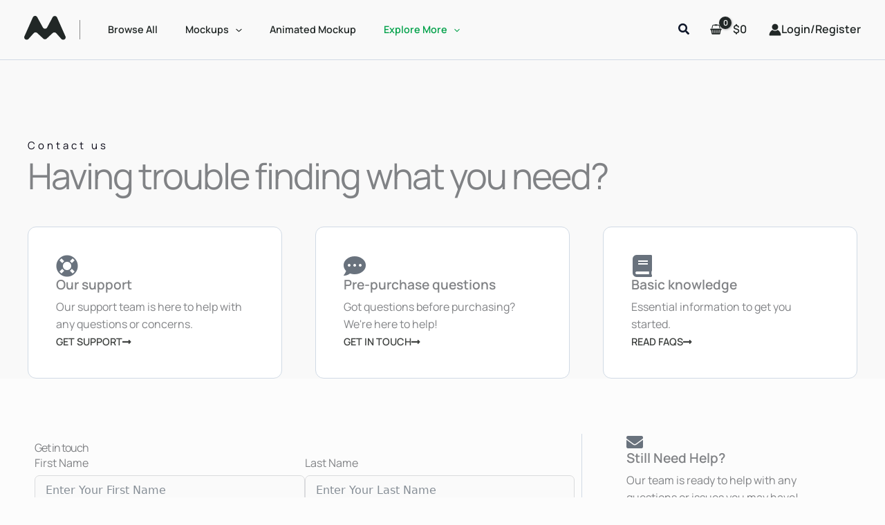

--- FILE ---
content_type: image/svg+xml
request_url: https://modernpsd.com/wp-content/uploads/2025/10/Modern-PSD-Logo.svg
body_size: -19
content:
<svg xmlns="http://www.w3.org/2000/svg" xmlns:xlink="http://www.w3.org/1999/xlink" id="Layer_1" x="0px" y="0px" viewBox="0 0 123.2 70.5" style="enable-background:new 0 0 123.2 70.5;" xml:space="preserve"><style type="text/css">	.st0{fill:#212726;}</style><g>	<g>		<path class="st0" d="M12.7,68l15.6-17.2c2.7-2.9,7.3-3.2,10.3-0.4L56.8,67c2.8,2.5,7.1,2.5,9.8,0l18-16.5   c2.9-2.8,7.6-2.5,10.3,0.4l15.6,17.2c5.5,6.1,15.4-0.4,12-7.9l-25-55.7C95-0.9,87.3-1.2,84.4,4L68.2,34c-2.8,5-10,5.1-12.8,0   L38.7,3.8c-2.9-5.3-10.5-4.9-13,0.5l-25,55.8C-2.6,67.7,7.2,74.1,12.7,68z"></path>	</g></g></svg>

--- FILE ---
content_type: text/javascript
request_url: https://cdnapp.websitepolicies.net/widgets/cookies/lbhfj88s.js
body_size: 3047
content:
!function(o,c,r){if(!o.location.hostname.endsWith("modernpsd.com".replace(/^www\./,"")))return void console.error("Cookie consent banner is not enabled for "+o.location.hostname+".");async function t(){try{var o;await (o=r,new Promise((r,t)=>{var n=c.createElement("script");n.src=o,n.onload=()=>r(n),n.onerror=o=>t(o);var a=c.getElementsByTagName("script");a.length?a[0].parentNode.insertBefore(n,a[0]):c.head.append(n)})),runOnLoad()}catch(t){console.error("Error loading script: "+r)}}runOnLoad=function(){async function r(){var o=t();if(null===o){var{UUID:c}=await import("https://cdn.jsdelivr.net/npm/uuidjs@5.0.1/+esm");i=o=c.genV1().hexString}return o}function t(o){if(i){if(o){let r=new Date;r.setTime(r.getTime()+157248e5),c.cookie="wpcc_uuid="+i+";expires="+r.toUTCString()+";domain=.modernpsd.com;Secure;path=/"}return i}var t=c.cookie.split("; ").find(o=>o.startsWith("wpcc_uuid="));return i=t?t.substring(10):null}function n(c){let r=c.categories,t={essential:["functionality_storage","security_storage"],marketing:["ad_storage","ad_personalization","ad_user_data"],analytics:["analytics_storage"],personalization:["personalization_storage"]},n={};r.forEach(o=>{Object.keys(t).includes(o)&&(t[o].forEach(o=>{n[o]="granted"}),delete t[o])}),Object.keys(t).forEach(o=>{t[o].forEach(o=>{n[o]="denied"})}),o.wpccGTMConsentData=n,o.wpccGTMConsent?o.wpccGTMConsent():(gtag("consent","update",o.wpccGTMConsentData),o.dataLayer.push({event:"wpcc_consent_updated"}))}async function a(r){if("consent"==r){var n={uuid:t(!0),action:r,url:o.location.href,live_cookies:function o(){for(var r=c.cookie.split(";"),t={},n=0;n<r.length;n++){var a=r[n].split("="),i=a[0].trim(),l=decodeURIComponent(a[1]);t[i]=l}var s=[];for(var i in t)t.hasOwnProperty(i)&&s.push(i);return s}()},a=CookieConsent.getUserPreferences(),i=null;i={accepted_cookies:[],rejected_cookies:[]},[{linkedCategory:"essential",cookieTable:{body:[]}},{linkedCategory:"analytics",cookieTable:{body:[]}},{linkedCategory:"marketing",cookieTable:{body:[]}},{linkedCategory:"personalization",cookieTable:{body:[]}}].forEach(o=>{var c=o.linkedCategory;a.acceptedCategories.includes(c)?o.cookieTable.body.forEach(o=>{i.accepted_cookies.push(o)}):o.cookieTable.body.forEach(o=>{i.rejected_cookies.push(o)})}),n={...n,preferences:a,gpc:null,...i?{cookies:i}:{}},console.error("Consent collection is disabled.")}}o.dataLayer=o.dataLayer||[],"undefined"==typeof gtag&&(gtag=function(){o.dataLayer.push(arguments)});var i=null;"undefined"!=typeof CookieConsent&&CookieConsent.reset(),o.matchMedia&&o.matchMedia("(prefers-color-scheme: dark)").matches&&(c.body.classList.contains("cc--darkmode")||c.body.classList.add("cc--darkmode")),o.wpccGTMConsentData={ad_storage:"denied",analytics_storage:"denied",functionality_storage:"granted",personalization_storage:"denied",security_storage:"granted",ad_personalization:"denied",ad_user_data:"denied"},o.wpccGTMConsent||gtag("consent","default",o.wpccGTMConsentData),CookieConsent.run({autoShow:!0,mode:"opt-in",disablePageInteraction:0,cookie:{name:"wpcc_data",domain:".modernpsd.com",expiresAfterDays:182},guiOptions:{consentModal:{layout:"cloud inline",position:"bottom center",equalWeightButtons:!0,flipButtons:!1},preferencesModal:{layout:"box",equalWeightButtons:!0,flipButtons:!1}},language:{default:"en",rtl:["ar","dv","fa","ha","he","ks","ku","ps","ur","yi"],autoDetect:"document",translations:{en:"https://cdnapp.websitepolicies.net/widgets/cookies/lbhfj88s.json"}},categories:{essential:{enabled:!0,readOnly:!0},analytics:{enabled:!1,readOnly:!1},marketing:{enabled:!1,readOnly:!1},personalization:{enabled:!1,readOnly:!1}},onFirstConsent({cookie:o}){CookieConsent.getUserPreferences().acceptedCategories.includes("do_not_sell")||a("consent")},onConsent({cookie:o}){n(o)},onChange({cookie:o,changedCategories:c,changedServices:r}){a("consent"),n(o)},onModalShow({modalName:o}){},onModalHide({modalName:o}){}}).then(()=>{r().then(()=>{a("page_view");var o=c.getElementById("wpcc-floating-icon");if(!o){(o=c.createElement("div")).id="wpcc-floating-icon";var r=(new DOMParser).parseFromString('<svg viewBox="0 0 683 683" xmlns="http://www.w3.org/2000/svg" xml:space="preserve" style="fill-rule:none;clip-rule:evenodd;stroke-linejoin:round;stroke-miterlimit:2"><path d="M550.134 294.567c20.248 20.248 45.387 32.627 71.614 37.124 42.014 7.203 68.924 48.401 58.574 89.75-37.563 150.065-173.283 261.225-334.989 261.225C154.395 682.666.001 528.27.001 337.332.002 175.626 111.16 39.91 261.224 2.346c41.35-10.352 82.552 16.56 89.752 58.574 4.497 26.228 16.876 51.365 37.125 71.614 19.359 19.357 43.185 31.521 68.163 36.479a72.944 72.944 0 0 1 57.391 57.39c4.958 24.977 17.12 48.805 36.479 68.164Zm-37.712 37.712c-27.119-27.116-44.135-60.504-51.078-95.492a19.656 19.656 0 0 0-15.463-15.462c-34.99-6.944-68.376-23.962-95.492-51.079-28.361-28.361-45.681-63.578-51.978-100.316-1.947-11.35-13.063-18.644-24.235-15.848-126.878 31.76-220.84 146.528-220.842 283.25 0 161.45 130.549 292 292 292 136.721 0 251.492-93.962 283.252-220.84 2.796-11.173-4.499-22.29-15.85-24.236C576 377.96 540.781 360.64 512.421 332.28Z" fill="currentColor"/><path d="M0 0c0-13.807 11.193-25 25-25S50-13.807 50 0 38.807 25 25 25 0 13.807 0 0" style="fill-rule:none" transform="matrix(1.33333 0 0 -1.33333 310.667 337.333)" fill="currentColor"/><path d="M0 0c0-13.807 11.193-25 25-25S50-13.807 50 0 38.807 25 25 25 0 13.807 0 0" style="fill-rule:none" transform="matrix(1.33333 0 0 -1.33333 197.333 222.667)" fill="currentColor"/><path d="M0 0c0-13.807 11.193-25 25-25S50-13.807 50 0 38.807 25 25 25 0 13.807 0 0" style="fill-rule:none" transform="matrix(1.33333 0 0 -1.33333 197.333 450.667)" fill="currentColor"/><path d="M0 0c0-13.807 11.193-25 25-25S50-13.807 50 0 38.807 25 25 25 0 13.807 0 0" style="fill-rule:none" transform="matrix(1.33333 0 0 -1.33333 437.333 450.667)" fill="currentColor"/><path d="M0 0c0-13.807 11.193-25 25-25S50-13.807 50 0 38.807 25 25 25 0 13.807 0 0" style="fill-rule:none" transform="matrix(1.33333 0 0 -1.33333 477.333 33.333)" fill="currentColor"/><path d="M0 0c0-13.807 11.193-25 25-25S50-13.807 50 0 38.807 25 25 25 0 13.807 0 0" style="fill-rule:none" transform="matrix(1.33333 0 0 -1.33333 616 73.333)" fill="currentColor"/><path d="M0 0c0-13.807 11.193-25 25-25S50-13.807 50 0 38.807 25 25 25 0 13.807 0 0" style="fill-rule:none" transform="matrix(1.33333 0 0 -1.33333 584 220)" fill="currentColor"/></svg>',"image/svg+xml").documentElement;o.appendChild(r),o.style.boxShadow="0 0.625em 1.875em rgba(0,0,2,.3)",o.style.transition="all 0.2s ease-in-out",c.body.appendChild(o)}var t=function(){},n=function(){o.classList.remove("show")};o.addEventListener("click",function(){CookieConsent.showPreferences()}),e.addEventListener("cc:onModalShow",function(){n()}),e.addEventListener("cc:onModalHide",function(o){o.detail,t()}),CookieConsent.validConsent()?t():CookieConsent.show()})})},(resourceCSS=document.createElement("style")).type="text/css",resourceCSS.appendChild(document.createTextNode(":root{--cc-primary-color:#2c2f31;--cc-secondary-color:#5e6266;--cc-bg:#ffffff;--cc-footer-bg:#ffffff;--cc-footer-border-color:#f0f4f7;--cc-separator-border-color:#f0f4f7;--cc-btn-primary-bg:#30363c;--cc-btn-primary-hover-bg:#000000;--cc-btn-primary-border-color:#30363c;--cc-btn-primary-hover-border-color:#000000;--cc-btn-primary-color:#ffffff;--cc-btn-primary-hover-color:#ffffff;--cc-btn-secondary-bg:#eaeff2;--cc-btn-secondary-hover-bg:#d4dae0;--cc-btn-secondary-border-color:#eaeff2;--cc-btn-secondary-hover-border-color:#d4dae0;--cc-btn-secondary-color:#2c2f31;--cc-btn-secondary-hover-color:#2c2f31;--cc-cookie-category-block-bg:#f0f4f7;--cc-cookie-category-block-border:#f0f4f7;--cc-cookie-category-block-hover-bg:#e9eff4;--cc-cookie-category-block-hover-border:#e9eff4}.cc--darkmode{--cc-primary-color:#ebf3f6;--cc-secondary-color:#aebbc5;--cc-bg:#161a1c;--cc-footer-bg:#161a1c;--cc-footer-border-color:#222a30;--cc-separator-border-color:#222a30;--cc-btn-primary-bg:#c2d0e0;--cc-btn-primary-hover-bg:#98a7b6;--cc-btn-primary-border-color:#c2d0e0;--cc-btn-primary-hover-border-color:#98a7b6;--cc-btn-primary-color:#161a1c;--cc-btn-primary-hover-color:#161a1c;--cc-btn-secondary-bg:#242c31;--cc-btn-secondary-hover-bg:#353d43;--cc-btn-secondary-border-color:#242c31;--cc-btn-secondary-hover-border-color:#353d43;--cc-btn-secondary-color:#ebf3f6;--cc-btn-secondary-hover-color:#ebf3f6;--cc-cookie-category-block-bg:#1e2428;--cc-cookie-category-block-border:#1e2428;--cc-cookie-category-block-hover-bg:#232a2f;--cc-cookie-category-block-hover-border:#232a2f}.cc--darkmode#cc-main{color-scheme:dark}#wpcc-floating-icon{all:initial;background-color:#2b2b2b;color:#ffffff;position:fixed;bottom:20px;left:20px;right:auto;width:26px;height:26px;padding:10px;border-radius:50%;text-align:center;cursor:pointer;z-index:9999;opacity:0;visibility:hidden}#wpcc-floating-icon:hover{background-color:#121212;color:#ffffff}.cc--darkmode #wpcc-floating-icon{background-color:#ffffff;color:#333333}.cc--darkmode #wpcc-floating-icon:hover{background-color:#e6e6e6;color:#333333}#wpcc-floating-icon.show{opacity:1;visibility:visible}#wpcc-floating-icon.right{left:auto;right:20px}#wpcc-floating-icon:hover{transform:scale(1.1)}")),resourceCSS.dataset.styleGroup="wpcc",document.head.prepend(resourceCSS);var n=document.createElement("link");n.href="https://cdnapp.websitepolicies.net/externals/consents/consents.css",n.media="all",n.rel="stylesheet",n.dataset.styleGroup="wpcc",document.head.prepend(n),document.querySelector('script[src="'+r+'"]')?runOnLoad():t()}(window,document,"https://cdnapp.websitepolicies.net/externals/consents/consents.umd.js");